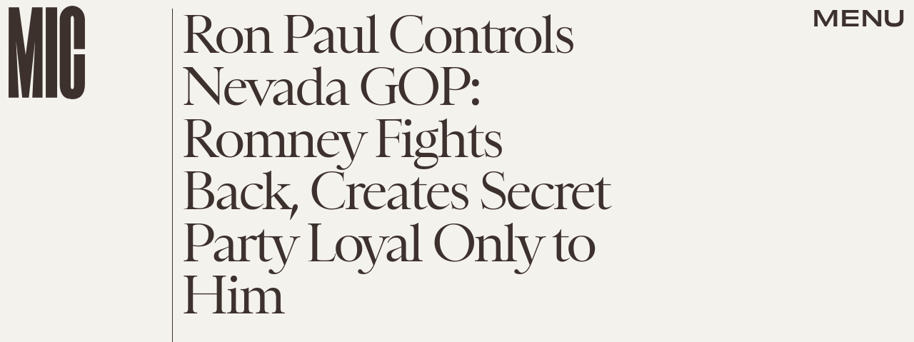

--- FILE ---
content_type: text/html; charset=utf-8
request_url: https://www.google.com/recaptcha/api2/aframe
body_size: 267
content:
<!DOCTYPE HTML><html><head><meta http-equiv="content-type" content="text/html; charset=UTF-8"></head><body><script nonce="kJrbxEvtQcFZpuzPEDeNVA">/** Anti-fraud and anti-abuse applications only. See google.com/recaptcha */ try{var clients={'sodar':'https://pagead2.googlesyndication.com/pagead/sodar?'};window.addEventListener("message",function(a){try{if(a.source===window.parent){var b=JSON.parse(a.data);var c=clients[b['id']];if(c){var d=document.createElement('img');d.src=c+b['params']+'&rc='+(localStorage.getItem("rc::a")?sessionStorage.getItem("rc::b"):"");window.document.body.appendChild(d);sessionStorage.setItem("rc::e",parseInt(sessionStorage.getItem("rc::e")||0)+1);localStorage.setItem("rc::h",'1768623818393');}}}catch(b){}});window.parent.postMessage("_grecaptcha_ready", "*");}catch(b){}</script></body></html>